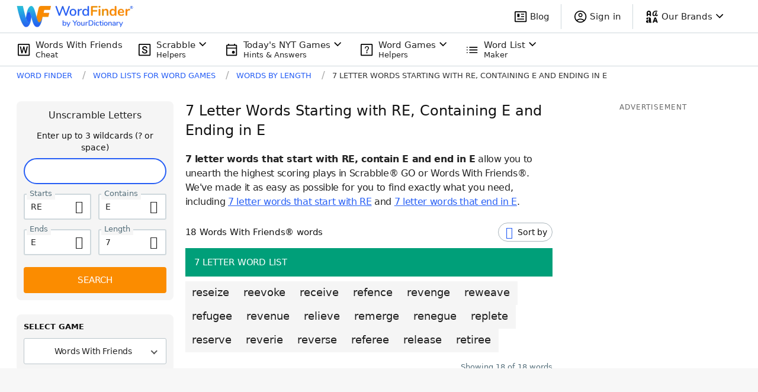

--- FILE ---
content_type: application/javascript; charset=utf-8
request_url: https://fundingchoicesmessages.google.com/f/AGSKWxXgw0EVVZUBgUSM_s_NefPsN7K6cx5E2rviULBMl-JIP5t9b8BfAkGz82PO6208QOJLVHtiuRLIjTjBID72ovot79ghh4IEA1_S2eBl3UCU87mB6ksxSa-fh-kw38LL5IWHmeWDc49YiGZgrFQrxmp9AMhx5392UemXJm8ETEeecGhKXgrwAqoSXy6n/_/adgalleryheader./transad./channelblockads.?vmAdID=_468x060.
body_size: -1289
content:
window['0732798a-2df4-4630-a31e-212f4c5b9f18'] = true;